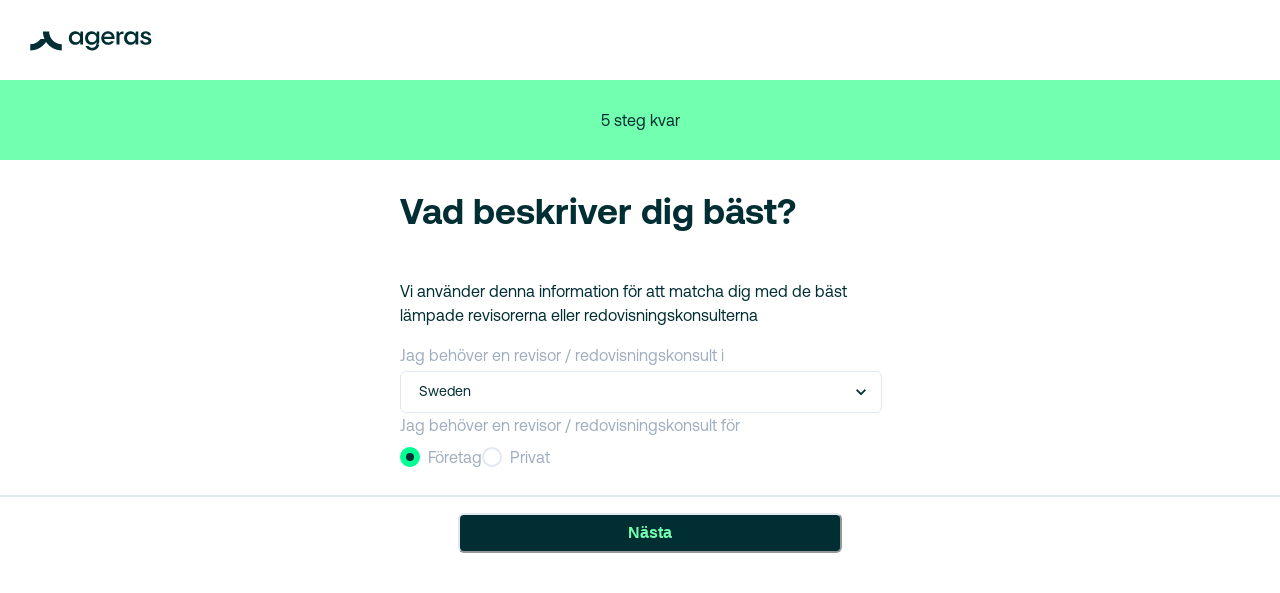

--- FILE ---
content_type: image/svg+xml
request_url: https://clients.ageras.com/cc/assets/ageras-logocombo-positive-f7e69eb8.svg
body_size: 869
content:
<?xml version="1.0" encoding="utf-8"?>
<!-- Generator: Adobe Illustrator 27.2.0, SVG Export Plug-In . SVG Version: 6.00 Build 0)  -->
<svg version="1.1" id="Ageras_Logo-combo__x2F__Positive" xmlns="http://www.w3.org/2000/svg"
	xmlns:xlink="http://www.w3.org/1999/xlink" x="0px" y="0px" viewBox="0 0 1200 359.8"
	style="enable-background:new 0 0 1200 359.8;" xml:space="preserve">
	<style type="text/css">
		.st0 {
			fill: #002E33;
		}
	</style>
	<g>
		<g>
			<path class="st0" d="M513.3,124.2v-0.8c-7.8-13.7-22.3-21.3-38-21.3c-32.2,0-52.7,23.1-52.7,54.1c0,30.1,19.7,54.5,51.4,54.5
			c18.9,0,33.6-9,39.2-23.3v21.3h23.3V104.3h-19.7L513.3,124.2z M479.7,189.9c-19.7,0-33.8-13.9-33.8-33.6
			c0-19.5,14.1-33.4,33.8-33.4c19.5,0,33.6,14.5,33.6,33.4C513.3,175.4,499.2,189.9,479.7,189.9z" />
			<path class="st0" d="M762.5,180.9c-5.3,6.1-13.6,10.6-24.9,10.6c-17.3,0-30.8-11.3-32.2-27.5h83.8c1-39.8-21.7-61.9-53.5-61.9
			c-31.1,0-53.5,23.5-53.5,54.5c0,32.6,23.3,54.1,55.1,54.1c21.7,0,39.3-11.7,47-27.3L762.5,180.9z M735.7,120.8
			c17.1,0,29.1,11.1,29.7,25.7h-60.1C706.6,131.6,719.3,120.8,735.7,120.8z" />
			<path class="st0" d="M826.4,120l-3.2-15.7h-18.9v104.3h23.1l-0.2-64.1c0.8-16.1,12.7-23.1,32.8-20.5l0.2-19.9
			C842.3,101.7,832.1,108.9,826.4,120z" />
			<path class="st0" d="M955.3,124.2v-0.8c-7.8-13.7-22.3-21.3-38-21.3c-32.2,0-52.7,23.1-52.7,54.1c0,30.1,19.7,54.5,51.4,54.5
			c18.9,0,33.6-9,39.2-23.3v21.3h23.3V104.3h-19.7L955.3,124.2z M921.8,189.9c-19.7,0-33.8-13.9-33.8-33.6
			c0-19.5,14.1-33.4,33.8-33.4c19.5,0,33.6,14.5,33.6,33.4C955.3,175.4,941.3,189.9,921.8,189.9z" />
			<path class="st0" d="M1020.4,131.4c0-7.2,7.6-11.7,17.3-11.7c11.5,0,18.7,6.2,19.9,15.1l21.9-0.6c-0.8-18.1-17.7-32-41.6-32
			c-22.1,0-39.8,11.7-39.8,30.7c0,38,61.9,26.1,61.9,47c0,7.8-7.8,12.5-19.3,12.5c-13.5,0-23.5-6.2-24.7-17.1l-22.5,0.8
			c1.2,23.9,22.3,34.4,46.4,34.4c25.3,0,43.2-11.3,43.2-31.6C1083.1,139.5,1020.4,151.9,1020.4,131.4z" />
			<path class="st0"
				d="M643,208.6c13.2,0,23.5-10.7,23.5-23.9v-80.4h-19.1l-4,20.1v-1c-7.8-13.7-22.3-21.3-38-21.3
			c-32.2,0-52.7,23.1-52.7,54.1c0,30.1,19.7,54.5,51.4,54.5c18.9,0,33.6-9,39.2-23.3h0.2v12.9c0,19.4-14.5,34.2-33.9,34.2
			c-12.5,0-22.9-6.1-28.8-15.5h-25.1c7.4,22,27.9,36.6,53.8,36.6c29.8,0,52.4-19.3,56.2-46.9h-5.6H643V208.6z M609.8,189.9
			c-19.7,0-33.8-13.9-33.8-33.6c0-19.5,14.1-33.4,33.8-33.4c19.5,0,33.6,14.5,33.6,33.4C643.4,175.4,629.3,189.9,609.8,189.9z" />
		</g>
		<g>
			<path class="st0" d="M265.1,104.3h-49.5c0,21,4.3,40.9,12,59.1h-30.9C178.3,189.2,148.1,206,114,206v49.5
			c52.9,0,99.4-27.2,126.5-68.3c27,41.1,73.5,68.3,126.4,68.3V206C310.7,206,265.1,160.5,265.1,104.3z" />
		</g>
	</g>
</svg>
